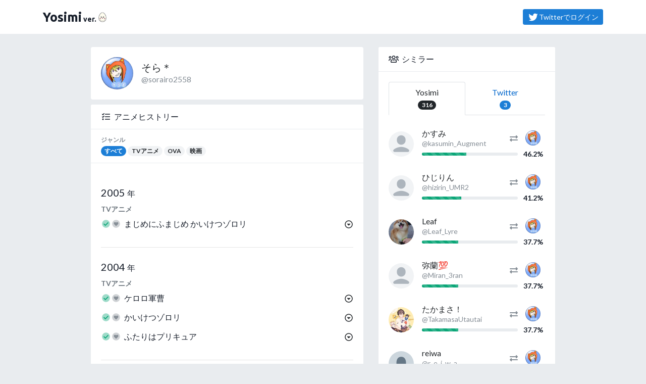

--- FILE ---
content_type: text/html; charset=utf-8
request_url: https://yosimi.jp/@sorairo2558
body_size: 8523
content:

<!DOCTYPE html>
<html lang="ja">
<head>
  <!-- Google Tag Manager -->
<script>(function(w,d,s,l,i){w[l]=w[l]||[];w[l].push({'gtm.start':
new Date().getTime(),event:'gtm.js'});var f=d.getElementsByTagName(s)[0],
j=d.createElement(s),dl=l!='dataLayer'?'&l='+l:'';j.async=true;j.src=
'https://www.googletagmanager.com/gtm.js?id='+i+dl;f.parentNode.insertBefore(j,f);
})(window,document,'script','dataLayer','GTM-W6BLST5');</script>
<!-- End Google Tag Manager -->

<!-- Global site tag (gtag.js) - Google Analytics -->
<script async src="https://www.googletagmanager.com/gtag/js?id=UA-2684079-12"></script>
<script>
  window.dataLayer = window.dataLayer || [];
  function gtag(){dataLayer.push(arguments);}
  gtag('js', new Date());

  gtag('config', 'UA-2684079-12');
  
</script>
  <meta charset="utf-8" />
  <meta name="viewport" content="width=device-width, initial-scale=1.0, shrink-to-fit=no" />
  <title>そら＊さんのアニメヒストリー | Yosimi</title>
  <meta http-equiv="X-UA-Compatible" content="IE=edge" />
  <meta name="application-name" content="Yosimi" />
  <meta name="description" content="" />
  <meta name="keywords" content="アニメ,ゲーム,マンガ" />
  <meta name="csrf-param" content="authenticity_token" />
<meta name="csrf-token" content="NJi40R2DDIUmd0fR8gYhnVsKVE+5g8W+dySsFeFm5xUAcy4Wcgciue4VdvL9YwYgQkDxM4G52f8KtlIvHJLxHg==" />
  <meta name="viewer_is_page_owner" content="false" />
<meta name="viewer_is_friend" content="false" />
<meta name="viewer_is_group_member" content="false" />
<meta name="viewer_is_friend_group_member" content="false" />
<meta name="viewer_is_favorite" content="false" />
<meta name="viewer_is_fan" content="false" />
<meta name="viewer_is_guest" content="true" />
<meta name="viewer_is_logged_in" content="false" />
<meta name="viewer_can_request_friend" />
<meta name="turbolinks-cache-control" content="no-cache" />
<meta property="fb:app_id" content="replace_me" />
<meta property="fb:channel_url" content="https://yosimi.jp/fb_channel.html" />
<meta property="og:site_name" content="Yosimi" />
<meta property="og:title" content="そら＊さんのアニメヒストリー | Yosimi" />
<meta property="og:url" content="https://yosimi.jp/@sorairo2558" />
<meta property="og:locale" content="ja_JP" />
<meta property="og:type" content="article" />
<meta property="og:image" content="https://yosimi.jp/assets/og-image-da3efeb0a9347f9c8c0f1c3a58f4f962ba0f8cdcedced453e514083d801398cd.png" />
<meta property="og:description" content="" />
<meta property="og:admins" content="" />
<meta property="twitter:card" content="summary" />
<meta property="twitter:site" content="@yosimi_jp" />
  
  <link rel="dns-prefetch" href="//www.google-analytics.com" />
<link rel="dns-prefetch" href="//www.google.com" />
<link rel="dns-prefetch" href="//www.google.co.jp" />
<link rel="dns-prefetch" href="//www.googletagservices.com" />
<link rel="dns-prefetch" href="//www.googleadservices.com" />
<link rel="dns-prefetch" href="//www.facebook.com" />
<link rel="dns-prefetch" href="//s-static.ak.facebook.com" />
<link rel="dns-prefetch" href="//connect.facebook.net" />
  <link rel="stylesheet" media="all" href="/assets/manifests/default-977c2f22437a7370bad6859852901245251a98a2b4982e29b930671e0464b9ec.css" data-turbolinks-track="reload" />
  
  <!--[if lt IE 9]>
    <script src="//oss.maxcdn.com/html5shiv/3.7.2/html5shiv.min.js"></script>
    <script src="/assets/respond-4226ae57edbc7a783fa28cb53869bff0b2862ad1c9074144c602a59bf3d471b0.js"></script>
  <![endif]-->
  <script src="/assets/manifests/default-002924e9006d0b7614195e0b6c3c62b81e4d932cd111cbd8fe2abfe83273f02b.js" data-turbolinks-track="reload"></script>
  

  


  <link rel="shortcut icon" href="/favicon.ico?20180101" type="image/vnd.microsoft.icon" />
  <link rel="icon" href="/favicon.ico?20180101" type="image/vnd.microsoft.icon" />
  <link rel="apple-touch-icon-precomposed apple-touch-icon" href="/apple-touch-icon.png" />

  <!-- InsideHead -->
  
  <!-- /InsideHead -->
</head>
<body class="twitter-bg">
  <!-- Google Tag Manager (noscript) -->
<noscript>
  <iframe src="https://www.googletagmanager.com/ns.html?id=GTM-W6BLST5" height="0" width="0" style="display:none;visibility:hidden"></iframe>
</noscript>
<!-- End Google Tag Manager (noscript) -->


  <header>
    <nav class="navbar navbar-expand border-bottom">
  <div class="container">
      <a class="navbar-brand mr-0" href="/">
        <span>Yosimi</span><span class="sr-only">（よしみ）</span><small style="margin-left:3px;">ver.</small><img alt="たまご" width="24" style="vertical-align:-3px;" src="/assets/kawaii-egg-d59481df3d8aa4fe4158359469ef01ca821755266f6f9241b6113789b9e92303.png" />
      </a>
        <div class="ml-auto">
          <a class="btn btn-primary btn-sm my-2" title="ログイン" href="https://yosimi.jp/oauth/twitter?.done=https%3A%2F%2Fyosimi.jp%2F%40sorairo2558">
            <i class="fab fa-fw fa-twitter fa-lg"></i>Twitterでログイン
          </a>
        </div>
      

  </div>
</nav>

  </header>
  

  <!-- AfterHeader -->
  
  <!-- /AfterHeader -->

  <!-- Wrapper -->
  <main id="mainContent" class="container">

    <div id="flashArea">
  <div id="flashNotice" class="mt-2 alert alert-dismissable alert-success" title="クリックすると閉じます" style="display:none;">
    <button type="button" class="close" aria-hidden="true">&times;</button>
    <p class="message mb-0"></p>
  </div>
  <div id="flashAlert" class="mt-2 alert alert-dismissable alert-warning" title="クリックすると閉じます" style="display:none;">
    <button type="button" class="close" aria-hidden="true">&times;</button>
    <p class="message mb-0"></p>
  </div>

</div>

<script>
//<![CDATA[
$(function(){$("#flashArea .alert").each(function(){$(this).css({cursor:"pointer"}),$(this).on("click",function(){$(this).fadeOut(250)}),$(this).find(".message").text().length>0&&$(this).fadeIn(750)})});
//]]>
</script><!--</script>-->



      <noscript>
  <div class="alert alert-warning text-center">
    <p><b>JavaScriptを有効にしてお使いください</b></p>
    <p>JavaScriptの設定方法は<a target="_blank" href="http://search.yahoo.co.jp/search?p=JavaScript%E3%81%AE%E8%A8%AD%E5%AE%9A%E6%96%B9%E6%B3%95&amp;ei=UTF-8" rel="nofollow">こちらの検索結果</a>を参考にしてください</p>
  </div>
</noscript>

      <div id="browserWarning"></div>
<script>
//<![CDATA[
$(function(){var e=[];if(Browser.isValid){1!=navigator.cookieEnabled&&(e.push('<div class="alert alert-warning text-center">'),e.push("  <p><b>Cookie\u3092\u6709\u52b9\u306b\u3057\u3066\u304a\u4f7f\u3044\u304f\u3060\u3055\u3044</b></p>"),e.push('  <p>Cookie\u306e\u8a2d\u5b9a\u65b9\u6cd5\u306f<a target="_blank" href="http://search.yahoo.co.jp/search?p=Cookie%E3%81%AE%E8%A8%AD%E5%AE%9A%E6%96%B9%E6%B3%95&amp;ei=UTF-8" rel="nofollow">\u3053\u3061\u3089\u306e\u691c\u7d22\u7d50\u679c</a>\u3092\u53c2\u8003\u306b\u3057\u3066\u304f\u3060\u3055\u3044\u3002</p>'),e.push("</div>"));var a="FontAwesome";$("<span>").css("font-family",a).css("font-family")!=a&&(e.push('<div class="alert alert-warning text-center">'),e.push("  <p><b>\u304a\u5ba2\u3055\u307e\u306e\u30d6\u30e9\u30a6\u30b6\u306e\u8a2d\u5b9a\u3067\u306f\u3001\u8868\u793a\u8981\u7d20\u306e\u4e00\u90e8\u304c\u6b63\u3057\u304f\u8868\u793a\u3055\u308c\u3066\u3044\u307e\u305b\u3093\u3002</b></p>"),e.push("  <p>\u30d6\u30e9\u30a6\u30b6\u306e\u8a2d\u5b9a\u753b\u9762\u3067\u300cWeb\u30da\u30fc\u30b8\u304c\u6307\u5b9a\u3057\u305f\u30d5\u30a9\u30f3\u30c8\u3092\u4f7f\u7528\u3059\u308b\u300d\u3088\u3046\u306b\u8a2d\u5b9a\u3092\u5909\u66f4\u3057\u3066\u304f\u3060\u3055\u3044\u3002</p>"),e.push("</div>")),e.length>0&&$("#browserWarning").html(e.join("\n"))}else location.href="/browser_warning"});
//]]>
</script>

    

    <!-- PageContent -->
      <!-- ContentHeader -->
  <div class="ysm-nav-his-or-sim">
  <div class="card d-block d-lg-none shadow-sm" id="his-or-sim">
    <div class="card-body py-2">
      <div class="media" style="line-height:1rem">
  <a class="align-self-center mr-2" href="/@sorairo2558">
    <img alt="そら＊" title="そら＊" class="rounded-circle userBadgeImage" onerror="window.replace_image_onerror(this);" altsrc="/assets/user-icon-0f6e6bd1f24f4c74451b2500c81ad707ad4dcc7e95fb14ba6fe0fd9c549e54ce.png" image_url_size="200x200" data-toggle="tooltip" data-placement="bottom" src="https://pbs.twimg.com/profile_images/1222008654968213505/yipifJB0_200x200.jpg" width="55" height="55" />
  </a>
  <div class="media-body align-self-center overflow-hidden">
      <div class="h6 my-0 text-truncate d-block">
        <a class="text-dark" title="そら＊" href="/@sorairo2558">そら＊</a>
      </div>
      <div class="text-muted text-truncate d-block">
          <a class="text-muted" title="@sorairo2558" target="_blank" href="https://twitter.com/sorairo2558">@sorairo2558</a>

      </div>
    
  </div>
</div>

    </div>
    <hr class="my-0">
    <div class="card-body p-1">
      <nav>
        <ul class="nav nav-pills nav-justified">
          <li class="nav-item">
            <a class="nav-link myInternalLink" href="#history">
              <div class="media">
                <div class="media-left align-self-center mr-2"><i class="far fa-tasks fa-sm"></i></div>
                <div class="media-body align-self-center text-left small">
                  <b>7</b>
                  <b class="x-small">ヒストリー</b>
                </div>
              </div>
            </a>
          </li>
          <li class="nav-item">
            <a class="nav-link myInternalLink" href="#similar">
              <div class="media">
                <div class="media-left align-self-center mr-2"><i class="far fa-users fa-sm"></i></div>
                <div class="media-body align-self-center text-left small">
                  <b>316</b>
                  <b class="x-small">シミラー</b>
                </div>
              </div>
            </a>
          </li>
        </ul>
      </nav>
    </div>
  </div>
</div>

  <!-- / ContentHeader -->

  <div class="row my-4">
    <div class="col-lg-6 offset-lg-1" role="main">
      

<div class="card mb-2 d-none d-lg-block">
  <div class="card-body">
    <div class="media">
  <a class="align-self-center mr-3" href="/@sorairo2558">
    <img alt="そら＊" title="そら＊" class="rounded-circle userBadgeImage" onerror="window.replace_image_onerror(this);" altsrc="/assets/user-icon-0f6e6bd1f24f4c74451b2500c81ad707ad4dcc7e95fb14ba6fe0fd9c549e54ce.png" image_url_size="200x200" data-toggle="tooltip" data-placement="bottom" src="https://pbs.twimg.com/profile_images/1222008654968213505/yipifJB0_200x200.jpg" width="64" height="64" />
  </a>
  <div class="media-body align-self-center overflow-hidden">
      <h1 class="lead mb-0 text-truncate d-block">
        <a class="text-dark" title="そら＊" href="/@sorairo2558">そら＊</a>
      </h1>
      <div class="text-muted text-truncate d-block">
          <a class="text-muted" title="@sorairo2558" target="_blank" href="https://twitter.com/sorairo2558">@sorairo2558</a>

      </div>
    
  </div>
</div>

  </div>
</div>

<div class="card mb-4 mb-sm-0" id="history">
  <div class="card-header card-header-yosimi">
    <i class="far fa-fw fa-tasks mr-1"></i>アニメヒストリー
  </div>

  <div class="chapternav-wrapper">
    <div class="card-header bg-white chapternav-items rounded-0">
      <div class="x-small text-muted font-weight-bold">ジャンル</div>
      <a class="badge badge-pill badge-primary" href="/@sorairo2558">すべて</a>
        <a class="badge badge-pill badge-light" href="/@sorairo2558?genre=TV%E3%82%A2%E3%83%8B%E3%83%A1">TVアニメ</a>
              <a class="badge badge-pill badge-light" href="/@sorairo2558?genre=OVA">OVA</a>
              <a class="badge badge-pill badge-light" href="/@sorairo2558?genre=%E6%98%A0%E7%94%BB">映画</a>
      
    </div>
  </div>
  

  <div class="card-body">






          <section class="my-4" id="y-2005">
    <div class="h5">
      2005 <small>年</small>
    </div>
      <small class="font-weight-bold text-secondary">TVアニメ</small>
      
      <ul class="list-unstyled">
          <li id="exp-5193" class="media thingItem" data-thing-id="5193">
            <div class="py-1 mr-1">
              <i class="fad fa-fw fa-check-circle iconExp text-success" data-toggle="tooltip" data-title="見た"></i><i class="fad fa-fw fa-heart-circle iconInt text-muted" data-toggle="tooltip" data-title="好き"></i>
            </div>

            <cite class="py-1 media-body w-100">
              <span class="canHighlight">まじめにふまじめ かいけつゾロリ</span>
            </cite>

            <div class="dropdown ysm-list-dropdown">
              <a id="exp-5193" class="dropdown-toggle dropdown-toggle-icon-none btn btn-link text-dark" data-toggle="dropdown">
                <i class="far fa-caret-circle-down"></i>
              </a>
              <menu type="popup" class="dropdown-menu dropdown-menu-right" aria-labelledby="exp-5193">
                <cite class="dropdown-header small">まじめにふまじめ かいけつゾロリ</cite>
                <li>
                  <a class="dropdown-item" target="_blank" href="https://www.amazon.co.jp/gp/search?ie=UTF8&amp;index=dvd&amp;keywords=%E3%81%BE%E3%81%98%E3%82%81%E3%81%AB%E3%81%B5%E3%81%BE%E3%81%98%E3%82%81%20%E3%81%8B%E3%81%84%E3%81%91%E3%81%A4%E3%82%BE%E3%83%AD%E3%83%AA">
                    <i class="far fa-fw mr-1 fa-external-link-square-alt"></i>Amazon
                  </a>
                </li>
                <li>
                  <a class="dropdown-item" target="_blank" href="https://ja.wikipedia.org/w/index.php?title=Special:Search&amp;search=%E3%81%BE%E3%81%98%E3%82%81%E3%81%AB%E3%81%B5%E3%81%BE%E3%81%98%E3%82%81%20%E3%81%8B%E3%81%84%E3%81%91%E3%81%A4%E3%82%BE%E3%83%AD%E3%83%AA">
                    <i class="far fa-fw mr-1 fa-external-link-square-alt"></i>Wikipedia
                  </a>
                </li>

                <hr class="dropdown-divider showOnlyOwner" style="display:none;">
                <li class="showOnlyOwner" style="display:none;">
                  <a class="dropdown-item setInt" rel="nofollow" data-action="setInt" data-method="post" data--confirm="このアニメに「好き」とチェックしますか？" href="/@sorairo2558/things/4/interests/5193/add?state=like">
                    <i class="fas fa-fw mr-1 fa-heart text-danger"></i>好き
                  </a>
                </li>
                <li class="showOnlyOwner" style="display:none;">
                  <a class="dropdown-item delInt" rel="nofollow" data-action="delInt" data-method="delete" data--confirm="このアニメから「好き」のチェックを外しますか？" href="/@sorairo2558/things/4/interests/5193">
                    <i class="far fa-fw mr-1 fa-heart text-danger"></i>好きを外す
                  </a>
                </li>
                <li class="showOnlyOwner" style="display:none;">
                  <a class="dropdown-item delExp" rel="nofollow" data-action="delExp" data-method="delete" data-confirm="このアニメを削除しますか？" href="/@sorairo2558/things/4/exps/5193">
                    <i class="far fa-fw mr-1 fa-trash-alt"></i>削除
                  </a>
                </li>

                <hr class="dropdown-divider showOnlyOthers" style="display:none;">
                <li class="showOnlyOthers" style="display:none;">
                  <a class="dropdown-item addInt" rel="nofollow" data-action="addInt" data-method="post" data--confirm="このアニメに「好き」とチェックしますか？" href="/@__REP__/things/4/interests/5193/add?.done=https%3A%2F%2Fyosimi.jp%2F%40sorairo2558&amp;state=like">
                    <i class="fas fa-fw mr-1 fa-heart text-danger"></i>自分も好き
                  </a>
                </li>
                <li class="showOnlyOthers" style="display:none;">
                  <a class="dropdown-item addExp" rel="nofollow" data-action="addExp" data-method="post" data--confirm="このアニメに「見た」とチェックしますか？" href="/@__REP__/things/4/exps/5193/add?.done=https%3A%2F%2Fyosimi.jp%2F%40sorairo2558">
                    <i class="fas fa-fw mr-1 fa-check text-success"></i>自分も見た
                  </a>
                </li>
              </menu>
            </div>

          </li>
        
      </ul>
    
  </section>
  <hr class="my-4"></hr>
  <section class="my-4" id="y-2004">
    <div class="h5">
      2004 <small>年</small>
    </div>
      <small class="font-weight-bold text-secondary">TVアニメ</small>
      
      <ul class="list-unstyled">
          <li id="exp-5028" class="media thingItem" data-thing-id="5028">
            <div class="py-1 mr-1">
              <i class="fad fa-fw fa-check-circle iconExp text-success" data-toggle="tooltip" data-title="見た"></i><i class="fad fa-fw fa-heart-circle iconInt text-muted" data-toggle="tooltip" data-title="好き"></i>
            </div>

            <cite class="py-1 media-body w-100">
              <span class="canHighlight">ケロロ軍曹</span>
            </cite>

            <div class="dropdown ysm-list-dropdown">
              <a id="exp-5028" class="dropdown-toggle dropdown-toggle-icon-none btn btn-link text-dark" data-toggle="dropdown">
                <i class="far fa-caret-circle-down"></i>
              </a>
              <menu type="popup" class="dropdown-menu dropdown-menu-right" aria-labelledby="exp-5028">
                <cite class="dropdown-header small">ケロロ軍曹</cite>
                <li>
                  <a class="dropdown-item" target="_blank" href="https://www.amazon.co.jp/gp/search?ie=UTF8&amp;index=dvd&amp;keywords=%E3%82%B1%E3%83%AD%E3%83%AD%E8%BB%8D%E6%9B%B9">
                    <i class="far fa-fw mr-1 fa-external-link-square-alt"></i>Amazon
                  </a>
                </li>
                <li>
                  <a class="dropdown-item" target="_blank" href="https://ja.wikipedia.org/w/index.php?title=Special:Search&amp;search=%E3%82%B1%E3%83%AD%E3%83%AD%E8%BB%8D%E6%9B%B9">
                    <i class="far fa-fw mr-1 fa-external-link-square-alt"></i>Wikipedia
                  </a>
                </li>

                <hr class="dropdown-divider showOnlyOwner" style="display:none;">
                <li class="showOnlyOwner" style="display:none;">
                  <a class="dropdown-item setInt" rel="nofollow" data-action="setInt" data-method="post" data--confirm="このアニメに「好き」とチェックしますか？" href="/@sorairo2558/things/4/interests/5028/add?state=like">
                    <i class="fas fa-fw mr-1 fa-heart text-danger"></i>好き
                  </a>
                </li>
                <li class="showOnlyOwner" style="display:none;">
                  <a class="dropdown-item delInt" rel="nofollow" data-action="delInt" data-method="delete" data--confirm="このアニメから「好き」のチェックを外しますか？" href="/@sorairo2558/things/4/interests/5028">
                    <i class="far fa-fw mr-1 fa-heart text-danger"></i>好きを外す
                  </a>
                </li>
                <li class="showOnlyOwner" style="display:none;">
                  <a class="dropdown-item delExp" rel="nofollow" data-action="delExp" data-method="delete" data-confirm="このアニメを削除しますか？" href="/@sorairo2558/things/4/exps/5028">
                    <i class="far fa-fw mr-1 fa-trash-alt"></i>削除
                  </a>
                </li>

                <hr class="dropdown-divider showOnlyOthers" style="display:none;">
                <li class="showOnlyOthers" style="display:none;">
                  <a class="dropdown-item addInt" rel="nofollow" data-action="addInt" data-method="post" data--confirm="このアニメに「好き」とチェックしますか？" href="/@__REP__/things/4/interests/5028/add?.done=https%3A%2F%2Fyosimi.jp%2F%40sorairo2558&amp;state=like">
                    <i class="fas fa-fw mr-1 fa-heart text-danger"></i>自分も好き
                  </a>
                </li>
                <li class="showOnlyOthers" style="display:none;">
                  <a class="dropdown-item addExp" rel="nofollow" data-action="addExp" data-method="post" data--confirm="このアニメに「見た」とチェックしますか？" href="/@__REP__/things/4/exps/5028/add?.done=https%3A%2F%2Fyosimi.jp%2F%40sorairo2558">
                    <i class="fas fa-fw mr-1 fa-check text-success"></i>自分も見た
                  </a>
                </li>
              </menu>
            </div>

          </li>
                  <li id="exp-5008" class="media thingItem" data-thing-id="5008">
            <div class="py-1 mr-1">
              <i class="fad fa-fw fa-check-circle iconExp text-success" data-toggle="tooltip" data-title="見た"></i><i class="fad fa-fw fa-heart-circle iconInt text-muted" data-toggle="tooltip" data-title="好き"></i>
            </div>

            <cite class="py-1 media-body w-100">
              <span class="canHighlight">かいけつゾロリ</span>
            </cite>

            <div class="dropdown ysm-list-dropdown">
              <a id="exp-5008" class="dropdown-toggle dropdown-toggle-icon-none btn btn-link text-dark" data-toggle="dropdown">
                <i class="far fa-caret-circle-down"></i>
              </a>
              <menu type="popup" class="dropdown-menu dropdown-menu-right" aria-labelledby="exp-5008">
                <cite class="dropdown-header small">かいけつゾロリ</cite>
                <li>
                  <a class="dropdown-item" target="_blank" href="https://www.amazon.co.jp/gp/search?ie=UTF8&amp;index=dvd&amp;keywords=%E3%81%8B%E3%81%84%E3%81%91%E3%81%A4%E3%82%BE%E3%83%AD%E3%83%AA">
                    <i class="far fa-fw mr-1 fa-external-link-square-alt"></i>Amazon
                  </a>
                </li>
                <li>
                  <a class="dropdown-item" target="_blank" href="https://ja.wikipedia.org/w/index.php?title=Special:Search&amp;search=%E3%81%8B%E3%81%84%E3%81%91%E3%81%A4%E3%82%BE%E3%83%AD%E3%83%AA">
                    <i class="far fa-fw mr-1 fa-external-link-square-alt"></i>Wikipedia
                  </a>
                </li>

                <hr class="dropdown-divider showOnlyOwner" style="display:none;">
                <li class="showOnlyOwner" style="display:none;">
                  <a class="dropdown-item setInt" rel="nofollow" data-action="setInt" data-method="post" data--confirm="このアニメに「好き」とチェックしますか？" href="/@sorairo2558/things/4/interests/5008/add?state=like">
                    <i class="fas fa-fw mr-1 fa-heart text-danger"></i>好き
                  </a>
                </li>
                <li class="showOnlyOwner" style="display:none;">
                  <a class="dropdown-item delInt" rel="nofollow" data-action="delInt" data-method="delete" data--confirm="このアニメから「好き」のチェックを外しますか？" href="/@sorairo2558/things/4/interests/5008">
                    <i class="far fa-fw mr-1 fa-heart text-danger"></i>好きを外す
                  </a>
                </li>
                <li class="showOnlyOwner" style="display:none;">
                  <a class="dropdown-item delExp" rel="nofollow" data-action="delExp" data-method="delete" data-confirm="このアニメを削除しますか？" href="/@sorairo2558/things/4/exps/5008">
                    <i class="far fa-fw mr-1 fa-trash-alt"></i>削除
                  </a>
                </li>

                <hr class="dropdown-divider showOnlyOthers" style="display:none;">
                <li class="showOnlyOthers" style="display:none;">
                  <a class="dropdown-item addInt" rel="nofollow" data-action="addInt" data-method="post" data--confirm="このアニメに「好き」とチェックしますか？" href="/@__REP__/things/4/interests/5008/add?.done=https%3A%2F%2Fyosimi.jp%2F%40sorairo2558&amp;state=like">
                    <i class="fas fa-fw mr-1 fa-heart text-danger"></i>自分も好き
                  </a>
                </li>
                <li class="showOnlyOthers" style="display:none;">
                  <a class="dropdown-item addExp" rel="nofollow" data-action="addExp" data-method="post" data--confirm="このアニメに「見た」とチェックしますか？" href="/@__REP__/things/4/exps/5008/add?.done=https%3A%2F%2Fyosimi.jp%2F%40sorairo2558">
                    <i class="fas fa-fw mr-1 fa-check text-success"></i>自分も見た
                  </a>
                </li>
              </menu>
            </div>

          </li>
                  <li id="exp-5009" class="media thingItem" data-thing-id="5009">
            <div class="py-1 mr-1">
              <i class="fad fa-fw fa-check-circle iconExp text-success" data-toggle="tooltip" data-title="見た"></i><i class="fad fa-fw fa-heart-circle iconInt text-muted" data-toggle="tooltip" data-title="好き"></i>
            </div>

            <cite class="py-1 media-body w-100">
              <span class="canHighlight">ふたりはプリキュア</span>
            </cite>

            <div class="dropdown ysm-list-dropdown">
              <a id="exp-5009" class="dropdown-toggle dropdown-toggle-icon-none btn btn-link text-dark" data-toggle="dropdown">
                <i class="far fa-caret-circle-down"></i>
              </a>
              <menu type="popup" class="dropdown-menu dropdown-menu-right" aria-labelledby="exp-5009">
                <cite class="dropdown-header small">ふたりはプリキュア</cite>
                <li>
                  <a class="dropdown-item" target="_blank" href="https://www.amazon.co.jp/gp/search?ie=UTF8&amp;index=dvd&amp;keywords=%E3%81%B5%E3%81%9F%E3%82%8A%E3%81%AF%E3%83%97%E3%83%AA%E3%82%AD%E3%83%A5%E3%82%A2">
                    <i class="far fa-fw mr-1 fa-external-link-square-alt"></i>Amazon
                  </a>
                </li>
                <li>
                  <a class="dropdown-item" target="_blank" href="https://ja.wikipedia.org/w/index.php?title=Special:Search&amp;search=%E3%81%B5%E3%81%9F%E3%82%8A%E3%81%AF%E3%83%97%E3%83%AA%E3%82%AD%E3%83%A5%E3%82%A2">
                    <i class="far fa-fw mr-1 fa-external-link-square-alt"></i>Wikipedia
                  </a>
                </li>

                <hr class="dropdown-divider showOnlyOwner" style="display:none;">
                <li class="showOnlyOwner" style="display:none;">
                  <a class="dropdown-item setInt" rel="nofollow" data-action="setInt" data-method="post" data--confirm="このアニメに「好き」とチェックしますか？" href="/@sorairo2558/things/4/interests/5009/add?state=like">
                    <i class="fas fa-fw mr-1 fa-heart text-danger"></i>好き
                  </a>
                </li>
                <li class="showOnlyOwner" style="display:none;">
                  <a class="dropdown-item delInt" rel="nofollow" data-action="delInt" data-method="delete" data--confirm="このアニメから「好き」のチェックを外しますか？" href="/@sorairo2558/things/4/interests/5009">
                    <i class="far fa-fw mr-1 fa-heart text-danger"></i>好きを外す
                  </a>
                </li>
                <li class="showOnlyOwner" style="display:none;">
                  <a class="dropdown-item delExp" rel="nofollow" data-action="delExp" data-method="delete" data-confirm="このアニメを削除しますか？" href="/@sorairo2558/things/4/exps/5009">
                    <i class="far fa-fw mr-1 fa-trash-alt"></i>削除
                  </a>
                </li>

                <hr class="dropdown-divider showOnlyOthers" style="display:none;">
                <li class="showOnlyOthers" style="display:none;">
                  <a class="dropdown-item addInt" rel="nofollow" data-action="addInt" data-method="post" data--confirm="このアニメに「好き」とチェックしますか？" href="/@__REP__/things/4/interests/5009/add?.done=https%3A%2F%2Fyosimi.jp%2F%40sorairo2558&amp;state=like">
                    <i class="fas fa-fw mr-1 fa-heart text-danger"></i>自分も好き
                  </a>
                </li>
                <li class="showOnlyOthers" style="display:none;">
                  <a class="dropdown-item addExp" rel="nofollow" data-action="addExp" data-method="post" data--confirm="このアニメに「見た」とチェックしますか？" href="/@__REP__/things/4/exps/5009/add?.done=https%3A%2F%2Fyosimi.jp%2F%40sorairo2558">
                    <i class="fas fa-fw mr-1 fa-check text-success"></i>自分も見た
                  </a>
                </li>
              </menu>
            </div>

          </li>
        
      </ul>
    
  </section>
  <hr class="my-4"></hr>
  <section class="my-4" id="y-2002">
    <div class="h5">
      2002 <small>年</small>
    </div>
      <small class="font-weight-bold text-secondary">TVアニメ</small>
      
      <ul class="list-unstyled">
          <li id="exp-4823" class="media thingItem" data-thing-id="4823">
            <div class="py-1 mr-1">
              <i class="fad fa-fw fa-check-circle iconExp text-success" data-toggle="tooltip" data-title="見た"></i><i class="fad fa-fw fa-heart-circle iconInt text-muted" data-toggle="tooltip" data-title="好き"></i>
            </div>

            <cite class="py-1 media-body w-100">
              <span class="canHighlight">ポケットモンスター アドバンスジェネレーション</span>
            </cite>

            <div class="dropdown ysm-list-dropdown">
              <a id="exp-4823" class="dropdown-toggle dropdown-toggle-icon-none btn btn-link text-dark" data-toggle="dropdown">
                <i class="far fa-caret-circle-down"></i>
              </a>
              <menu type="popup" class="dropdown-menu dropdown-menu-right" aria-labelledby="exp-4823">
                <cite class="dropdown-header small">ポケットモンスター アドバンスジェネレーション</cite>
                <li>
                  <a class="dropdown-item" target="_blank" href="https://www.amazon.co.jp/gp/search?ie=UTF8&amp;index=dvd&amp;keywords=%E3%83%9D%E3%82%B1%E3%83%83%E3%83%88%E3%83%A2%E3%83%B3%E3%82%B9%E3%82%BF%E3%83%BC%20%E3%82%A2%E3%83%89%E3%83%90%E3%83%B3%E3%82%B9%E3%82%B8%E3%82%A7%E3%83%8D%E3%83%AC%E3%83%BC%E3%82%B7%E3%83%A7%E3%83%B3">
                    <i class="far fa-fw mr-1 fa-external-link-square-alt"></i>Amazon
                  </a>
                </li>
                <li>
                  <a class="dropdown-item" target="_blank" href="https://ja.wikipedia.org/w/index.php?title=Special:Search&amp;search=%E3%83%9D%E3%82%B1%E3%83%83%E3%83%88%E3%83%A2%E3%83%B3%E3%82%B9%E3%82%BF%E3%83%BC%20%E3%82%A2%E3%83%89%E3%83%90%E3%83%B3%E3%82%B9%E3%82%B8%E3%82%A7%E3%83%8D%E3%83%AC%E3%83%BC%E3%82%B7%E3%83%A7%E3%83%B3">
                    <i class="far fa-fw mr-1 fa-external-link-square-alt"></i>Wikipedia
                  </a>
                </li>

                <hr class="dropdown-divider showOnlyOwner" style="display:none;">
                <li class="showOnlyOwner" style="display:none;">
                  <a class="dropdown-item setInt" rel="nofollow" data-action="setInt" data-method="post" data--confirm="このアニメに「好き」とチェックしますか？" href="/@sorairo2558/things/4/interests/4823/add?state=like">
                    <i class="fas fa-fw mr-1 fa-heart text-danger"></i>好き
                  </a>
                </li>
                <li class="showOnlyOwner" style="display:none;">
                  <a class="dropdown-item delInt" rel="nofollow" data-action="delInt" data-method="delete" data--confirm="このアニメから「好き」のチェックを外しますか？" href="/@sorairo2558/things/4/interests/4823">
                    <i class="far fa-fw mr-1 fa-heart text-danger"></i>好きを外す
                  </a>
                </li>
                <li class="showOnlyOwner" style="display:none;">
                  <a class="dropdown-item delExp" rel="nofollow" data-action="delExp" data-method="delete" data-confirm="このアニメを削除しますか？" href="/@sorairo2558/things/4/exps/4823">
                    <i class="far fa-fw mr-1 fa-trash-alt"></i>削除
                  </a>
                </li>

                <hr class="dropdown-divider showOnlyOthers" style="display:none;">
                <li class="showOnlyOthers" style="display:none;">
                  <a class="dropdown-item addInt" rel="nofollow" data-action="addInt" data-method="post" data--confirm="このアニメに「好き」とチェックしますか？" href="/@__REP__/things/4/interests/4823/add?.done=https%3A%2F%2Fyosimi.jp%2F%40sorairo2558&amp;state=like">
                    <i class="fas fa-fw mr-1 fa-heart text-danger"></i>自分も好き
                  </a>
                </li>
                <li class="showOnlyOthers" style="display:none;">
                  <a class="dropdown-item addExp" rel="nofollow" data-action="addExp" data-method="post" data--confirm="このアニメに「見た」とチェックしますか？" href="/@__REP__/things/4/exps/4823/add?.done=https%3A%2F%2Fyosimi.jp%2F%40sorairo2558">
                    <i class="fas fa-fw mr-1 fa-check text-success"></i>自分も見た
                  </a>
                </li>
              </menu>
            </div>

          </li>
        
      </ul>
    
  </section>
  <hr class="my-4"></hr>
  <section class="my-4" id="y-2000">
    <div class="h5">
      2000 <small>年</small>
    </div>
      <small class="font-weight-bold text-secondary">TVアニメ</small>
      
      <ul class="list-unstyled">
          <li id="exp-4523" class="media thingItem" data-thing-id="4523">
            <div class="py-1 mr-1">
              <i class="fad fa-fw fa-check-circle iconExp text-success" data-toggle="tooltip" data-title="見た"></i><i class="fad fa-fw fa-heart-circle iconInt text-muted" data-toggle="tooltip" data-title="好き"></i>
            </div>

            <cite class="py-1 media-body w-100">
              <span class="canHighlight">とっとこハム太郎</span>
            </cite>

            <div class="dropdown ysm-list-dropdown">
              <a id="exp-4523" class="dropdown-toggle dropdown-toggle-icon-none btn btn-link text-dark" data-toggle="dropdown">
                <i class="far fa-caret-circle-down"></i>
              </a>
              <menu type="popup" class="dropdown-menu dropdown-menu-right" aria-labelledby="exp-4523">
                <cite class="dropdown-header small">とっとこハム太郎</cite>
                <li>
                  <a class="dropdown-item" target="_blank" href="https://www.amazon.co.jp/gp/search?ie=UTF8&amp;index=dvd&amp;keywords=%E3%81%A8%E3%81%A3%E3%81%A8%E3%81%93%E3%83%8F%E3%83%A0%E5%A4%AA%E9%83%8E">
                    <i class="far fa-fw mr-1 fa-external-link-square-alt"></i>Amazon
                  </a>
                </li>
                <li>
                  <a class="dropdown-item" target="_blank" href="https://ja.wikipedia.org/w/index.php?title=Special:Search&amp;search=%E3%81%A8%E3%81%A3%E3%81%A8%E3%81%93%E3%83%8F%E3%83%A0%E5%A4%AA%E9%83%8E">
                    <i class="far fa-fw mr-1 fa-external-link-square-alt"></i>Wikipedia
                  </a>
                </li>

                <hr class="dropdown-divider showOnlyOwner" style="display:none;">
                <li class="showOnlyOwner" style="display:none;">
                  <a class="dropdown-item setInt" rel="nofollow" data-action="setInt" data-method="post" data--confirm="このアニメに「好き」とチェックしますか？" href="/@sorairo2558/things/4/interests/4523/add?state=like">
                    <i class="fas fa-fw mr-1 fa-heart text-danger"></i>好き
                  </a>
                </li>
                <li class="showOnlyOwner" style="display:none;">
                  <a class="dropdown-item delInt" rel="nofollow" data-action="delInt" data-method="delete" data--confirm="このアニメから「好き」のチェックを外しますか？" href="/@sorairo2558/things/4/interests/4523">
                    <i class="far fa-fw mr-1 fa-heart text-danger"></i>好きを外す
                  </a>
                </li>
                <li class="showOnlyOwner" style="display:none;">
                  <a class="dropdown-item delExp" rel="nofollow" data-action="delExp" data-method="delete" data-confirm="このアニメを削除しますか？" href="/@sorairo2558/things/4/exps/4523">
                    <i class="far fa-fw mr-1 fa-trash-alt"></i>削除
                  </a>
                </li>

                <hr class="dropdown-divider showOnlyOthers" style="display:none;">
                <li class="showOnlyOthers" style="display:none;">
                  <a class="dropdown-item addInt" rel="nofollow" data-action="addInt" data-method="post" data--confirm="このアニメに「好き」とチェックしますか？" href="/@__REP__/things/4/interests/4523/add?.done=https%3A%2F%2Fyosimi.jp%2F%40sorairo2558&amp;state=like">
                    <i class="fas fa-fw mr-1 fa-heart text-danger"></i>自分も好き
                  </a>
                </li>
                <li class="showOnlyOthers" style="display:none;">
                  <a class="dropdown-item addExp" rel="nofollow" data-action="addExp" data-method="post" data--confirm="このアニメに「見た」とチェックしますか？" href="/@__REP__/things/4/exps/4523/add?.done=https%3A%2F%2Fyosimi.jp%2F%40sorairo2558">
                    <i class="fas fa-fw mr-1 fa-check text-success"></i>自分も見た
                  </a>
                </li>
              </menu>
            </div>

          </li>
        
      </ul>
    
  </section>
  <hr class="my-4"></hr>
  <section class="my-4" id="y-1992">
    <div class="h5">
      1992 <small>年</small>
    </div>
      <small class="font-weight-bold text-secondary">TVアニメ</small>
      
      <ul class="list-unstyled">
          <li id="exp-3874" class="media thingItem" data-thing-id="3874">
            <div class="py-1 mr-1">
              <i class="fad fa-fw fa-check-circle iconExp text-success" data-toggle="tooltip" data-title="見た"></i><i class="fad fa-fw fa-heart-circle iconInt text-muted" data-toggle="tooltip" data-title="好き"></i>
            </div>

            <cite class="py-1 media-body w-100">
              <span class="canHighlight">クレヨンしんちゃん</span>
            </cite>

            <div class="dropdown ysm-list-dropdown">
              <a id="exp-3874" class="dropdown-toggle dropdown-toggle-icon-none btn btn-link text-dark" data-toggle="dropdown">
                <i class="far fa-caret-circle-down"></i>
              </a>
              <menu type="popup" class="dropdown-menu dropdown-menu-right" aria-labelledby="exp-3874">
                <cite class="dropdown-header small">クレヨンしんちゃん</cite>
                <li>
                  <a class="dropdown-item" target="_blank" href="https://www.amazon.co.jp/gp/search?ie=UTF8&amp;index=dvd&amp;keywords=%E3%82%AF%E3%83%AC%E3%83%A8%E3%83%B3%E3%81%97%E3%82%93%E3%81%A1%E3%82%83%E3%82%93">
                    <i class="far fa-fw mr-1 fa-external-link-square-alt"></i>Amazon
                  </a>
                </li>
                <li>
                  <a class="dropdown-item" target="_blank" href="https://ja.wikipedia.org/w/index.php?title=Special:Search&amp;search=%E3%82%AF%E3%83%AC%E3%83%A8%E3%83%B3%E3%81%97%E3%82%93%E3%81%A1%E3%82%83%E3%82%93">
                    <i class="far fa-fw mr-1 fa-external-link-square-alt"></i>Wikipedia
                  </a>
                </li>

                <hr class="dropdown-divider showOnlyOwner" style="display:none;">
                <li class="showOnlyOwner" style="display:none;">
                  <a class="dropdown-item setInt" rel="nofollow" data-action="setInt" data-method="post" data--confirm="このアニメに「好き」とチェックしますか？" href="/@sorairo2558/things/4/interests/3874/add?state=like">
                    <i class="fas fa-fw mr-1 fa-heart text-danger"></i>好き
                  </a>
                </li>
                <li class="showOnlyOwner" style="display:none;">
                  <a class="dropdown-item delInt" rel="nofollow" data-action="delInt" data-method="delete" data--confirm="このアニメから「好き」のチェックを外しますか？" href="/@sorairo2558/things/4/interests/3874">
                    <i class="far fa-fw mr-1 fa-heart text-danger"></i>好きを外す
                  </a>
                </li>
                <li class="showOnlyOwner" style="display:none;">
                  <a class="dropdown-item delExp" rel="nofollow" data-action="delExp" data-method="delete" data-confirm="このアニメを削除しますか？" href="/@sorairo2558/things/4/exps/3874">
                    <i class="far fa-fw mr-1 fa-trash-alt"></i>削除
                  </a>
                </li>

                <hr class="dropdown-divider showOnlyOthers" style="display:none;">
                <li class="showOnlyOthers" style="display:none;">
                  <a class="dropdown-item addInt" rel="nofollow" data-action="addInt" data-method="post" data--confirm="このアニメに「好き」とチェックしますか？" href="/@__REP__/things/4/interests/3874/add?.done=https%3A%2F%2Fyosimi.jp%2F%40sorairo2558&amp;state=like">
                    <i class="fas fa-fw mr-1 fa-heart text-danger"></i>自分も好き
                  </a>
                </li>
                <li class="showOnlyOthers" style="display:none;">
                  <a class="dropdown-item addExp" rel="nofollow" data-action="addExp" data-method="post" data--confirm="このアニメに「見た」とチェックしますか？" href="/@__REP__/things/4/exps/3874/add?.done=https%3A%2F%2Fyosimi.jp%2F%40sorairo2558">
                    <i class="fas fa-fw mr-1 fa-check text-success"></i>自分も見た
                  </a>
                </li>
              </menu>
            </div>

          </li>
        
      </ul>
    
  </section>
  


      





  </div>


</div>


<script>
//<![CDATA[
$(function(){var t=150;$(document.body).scrollspy({target:"#his-or-sim",offset:t}),$("a.myInternalLink").on("click",function(){$(this);var a=$(document.body);if(!a.data("isMoving")&&location.pathname.replace(/^\//,"")==this.pathname.replace(/^\//,"")&&location.hostname==this.hostname){var n=$(this.hash),o=0;(n=n.length&&n||$("[name="+this.hash.slice(1)+"]")).length&&(o=n.offset().top),o-=t,a.data("isMoving",!0),$("html,body").animate({scrollTop:o},200,"quart",function(){a.data("isMoving",!1)})}return!1})});
//]]>
</script><!--</script>-->




    </div>
    <div class="col-lg-4">
      <div class="card mb-2" id="similar">
  <div class="card-header card-header-yosimi">
    <i class="far fa-fw fa-users mr-1"></i>シミラー
  </div>
  <div class="card-body">
    <ul class="nav nav-tabs nav-fill" id="pills-tab">
      <li class="nav-item">
        <a class="nav-link active" href="#pills-ranking" aria-controls="pills-ranking" aria-selected="true" data-toggle="pill" id="pills-tab-ranking">
          Yosimi<br>
          <span class="badge badge-pill badge-primary">316</span>
        </a>
      </li>
      <li class="nav-item">
        <a class="nav-link" href="#pills-follow" aria-controls="pills-follow" aria-selected="true" data-toggle="pill" id="pills-tab-follow">
          Twitter<br>
          <span class="badge badge-pill badge-primary">3</span>
        </a>
      </li>
    </ul>
    <div class="tab-content" id="pills-tabContent">

      <div class="tab-pane fade show active" id="pills-ranking" aria-labelledby="pills-tab-ranking">
          <ul class="list-unstyled">
            <li class="my-4">
  <div class="media">
    <a title="かすみ" class="align-self-center mr-3" href="/@kasumin_Augment">
      <img alt="かすみ" title="かすみ" class="rounded-circle userBadgeImage" onerror="window.replace_image_onerror(this);" altsrc="/assets/user-icon-0f6e6bd1f24f4c74451b2500c81ad707ad4dcc7e95fb14ba6fe0fd9c549e54ce.png" image_url_size="200x200" data-toggle="tooltip" data-placement="bottom" src="https://pbs.twimg.com/profile_images/1253363149127860225/vVpmiaiD_200x200.jpg" width="50" height="50" />
    </a>
    <div class="media-body align-self-center overflow-hidden">
        <div class="media">
          <div class="media-body align-self-center overflow-hidden">
            <div class="h6 my-0 text-truncate d-block">
              <a title="かすみ" class="text-dark" href="/@kasumin_Augment">かすみ</a>
            </div>
            <div class="small">
              <div class="text-muted text-nowrap text-truncate d-block">
                  <a class="text-muted" title="@kasumin_Augment" target="_blank" href="https://twitter.com/kasumin_Augment">@kasumin_Augment</a>

              </div>
            </div>
          </div>
          <div class="media-right align-self-center">
            <i class="fa fa-exchange-alt text-muted"></i>
          </div>
          <div class="align-self-end ml-1 mb-1 text-center" style="width:3rem">
            <a title="そら＊" href="/@sorairo2558">
              <img alt="そら＊" title="そら＊" class="rounded-circle userBadgeImage" onerror="window.replace_image_onerror(this);" altsrc="/assets/user-icon-0f6e6bd1f24f4c74451b2500c81ad707ad4dcc7e95fb14ba6fe0fd9c549e54ce.png" image_url_size="200x200" data-placement="right" data-toggle="tooltip" src="https://pbs.twimg.com/profile_images/1222008654968213505/yipifJB0_200x200.jpg" width="30" height="30" />
            </a>
          </div>
        </div>
        <div class="media">
          <div class="media-body align-self-center">
            <div class="progress progress-sm">
              <div class="progress-bar progress-bar-striped bg-success" style="width: 46.2%"></div>
            </div>
          </div>
          <div class="align-self-center ml-1 font-weight-bold small text-center" style="width:3rem" data-toggle="tooltip" data-placement="bottom" title="類似度">
            46.2%
          </div>
        </div>

    </div>
  </div>
</li>
<li class="my-4">
  <div class="media">
    <a title="ひじりん" class="align-self-center mr-3" href="/@hizirin_UMR2">
      <img alt="ひじりん" title="ひじりん" class="rounded-circle userBadgeImage" onerror="window.replace_image_onerror(this);" altsrc="/assets/user-icon-0f6e6bd1f24f4c74451b2500c81ad707ad4dcc7e95fb14ba6fe0fd9c549e54ce.png" image_url_size="200x200" data-toggle="tooltip" data-placement="bottom" src="https://pbs.twimg.com/profile_images/1628027409982427136/KfeEqHmM_200x200.jpg" width="50" height="50" />
    </a>
    <div class="media-body align-self-center overflow-hidden">
        <div class="media">
          <div class="media-body align-self-center overflow-hidden">
            <div class="h6 my-0 text-truncate d-block">
              <a title="ひじりん" class="text-dark" href="/@hizirin_UMR2">ひじりん</a>
            </div>
            <div class="small">
              <div class="text-muted text-nowrap text-truncate d-block">
                  <a class="text-muted" title="@hizirin_UMR2" target="_blank" href="https://twitter.com/hizirin_UMR2">@hizirin_UMR2</a>

              </div>
            </div>
          </div>
          <div class="media-right align-self-center">
            <i class="fa fa-exchange-alt text-muted"></i>
          </div>
          <div class="align-self-end ml-1 mb-1 text-center" style="width:3rem">
            <a title="そら＊" href="/@sorairo2558">
              <img alt="そら＊" title="そら＊" class="rounded-circle userBadgeImage" onerror="window.replace_image_onerror(this);" altsrc="/assets/user-icon-0f6e6bd1f24f4c74451b2500c81ad707ad4dcc7e95fb14ba6fe0fd9c549e54ce.png" image_url_size="200x200" data-placement="right" data-toggle="tooltip" src="https://pbs.twimg.com/profile_images/1222008654968213505/yipifJB0_200x200.jpg" width="30" height="30" />
            </a>
          </div>
        </div>
        <div class="media">
          <div class="media-body align-self-center">
            <div class="progress progress-sm">
              <div class="progress-bar progress-bar-striped bg-success" style="width: 41.2%"></div>
            </div>
          </div>
          <div class="align-self-center ml-1 font-weight-bold small text-center" style="width:3rem" data-toggle="tooltip" data-placement="bottom" title="類似度">
            41.2%
          </div>
        </div>

    </div>
  </div>
</li>
<li class="my-4">
  <div class="media">
    <a title="Leaf" class="align-self-center mr-3" href="/@Leaf_Lyre">
      <img alt="Leaf" title="Leaf" class="rounded-circle userBadgeImage" onerror="window.replace_image_onerror(this);" altsrc="/assets/user-icon-0f6e6bd1f24f4c74451b2500c81ad707ad4dcc7e95fb14ba6fe0fd9c549e54ce.png" image_url_size="200x200" data-toggle="tooltip" data-placement="bottom" src="https://pbs.twimg.com/profile_images/1596937768802078722/H4f5K1Yg_200x200.jpg" width="50" height="50" />
    </a>
    <div class="media-body align-self-center overflow-hidden">
        <div class="media">
          <div class="media-body align-self-center overflow-hidden">
            <div class="h6 my-0 text-truncate d-block">
              <a title="Leaf" class="text-dark" href="/@Leaf_Lyre">Leaf</a>
            </div>
            <div class="small">
              <div class="text-muted text-nowrap text-truncate d-block">
                  <a class="text-muted" title="@Leaf_Lyre" target="_blank" href="https://twitter.com/Leaf_Lyre">@Leaf_Lyre</a>

              </div>
            </div>
          </div>
          <div class="media-right align-self-center">
            <i class="fa fa-exchange-alt text-muted"></i>
          </div>
          <div class="align-self-end ml-1 mb-1 text-center" style="width:3rem">
            <a title="そら＊" href="/@sorairo2558">
              <img alt="そら＊" title="そら＊" class="rounded-circle userBadgeImage" onerror="window.replace_image_onerror(this);" altsrc="/assets/user-icon-0f6e6bd1f24f4c74451b2500c81ad707ad4dcc7e95fb14ba6fe0fd9c549e54ce.png" image_url_size="200x200" data-placement="right" data-toggle="tooltip" src="https://pbs.twimg.com/profile_images/1222008654968213505/yipifJB0_200x200.jpg" width="30" height="30" />
            </a>
          </div>
        </div>
        <div class="media">
          <div class="media-body align-self-center">
            <div class="progress progress-sm">
              <div class="progress-bar progress-bar-striped bg-success" style="width: 37.7%"></div>
            </div>
          </div>
          <div class="align-self-center ml-1 font-weight-bold small text-center" style="width:3rem" data-toggle="tooltip" data-placement="bottom" title="類似度">
            37.7%
          </div>
        </div>

    </div>
  </div>
</li>
<li class="my-4">
  <div class="media">
    <a title="弥蘭💯" class="align-self-center mr-3" href="/@Miran_3ran">
      <img alt="弥蘭💯" title="弥蘭💯" class="rounded-circle userBadgeImage" onerror="window.replace_image_onerror(this);" altsrc="/assets/user-icon-0f6e6bd1f24f4c74451b2500c81ad707ad4dcc7e95fb14ba6fe0fd9c549e54ce.png" image_url_size="200x200" data-toggle="tooltip" data-placement="bottom" src="https://pbs.twimg.com/profile_images/1422718570903969795/IHBe2Nar_200x200.jpg" width="50" height="50" />
    </a>
    <div class="media-body align-self-center overflow-hidden">
        <div class="media">
          <div class="media-body align-self-center overflow-hidden">
            <div class="h6 my-0 text-truncate d-block">
              <a title="弥蘭💯" class="text-dark" href="/@Miran_3ran">弥蘭💯</a>
            </div>
            <div class="small">
              <div class="text-muted text-nowrap text-truncate d-block">
                  <a class="text-muted" title="@Miran_3ran" target="_blank" href="https://twitter.com/Miran_3ran">@Miran_3ran</a>

              </div>
            </div>
          </div>
          <div class="media-right align-self-center">
            <i class="fa fa-exchange-alt text-muted"></i>
          </div>
          <div class="align-self-end ml-1 mb-1 text-center" style="width:3rem">
            <a title="そら＊" href="/@sorairo2558">
              <img alt="そら＊" title="そら＊" class="rounded-circle userBadgeImage" onerror="window.replace_image_onerror(this);" altsrc="/assets/user-icon-0f6e6bd1f24f4c74451b2500c81ad707ad4dcc7e95fb14ba6fe0fd9c549e54ce.png" image_url_size="200x200" data-placement="right" data-toggle="tooltip" src="https://pbs.twimg.com/profile_images/1222008654968213505/yipifJB0_200x200.jpg" width="30" height="30" />
            </a>
          </div>
        </div>
        <div class="media">
          <div class="media-body align-self-center">
            <div class="progress progress-sm">
              <div class="progress-bar progress-bar-striped bg-success" style="width: 37.7%"></div>
            </div>
          </div>
          <div class="align-self-center ml-1 font-weight-bold small text-center" style="width:3rem" data-toggle="tooltip" data-placement="bottom" title="類似度">
            37.7%
          </div>
        </div>

    </div>
  </div>
</li>
<li class="my-4">
  <div class="media">
    <a title="たかまさ！" class="align-self-center mr-3" href="/@TakamasaUtautai">
      <img alt="たかまさ！" title="たかまさ！" class="rounded-circle userBadgeImage" onerror="window.replace_image_onerror(this);" altsrc="/assets/user-icon-0f6e6bd1f24f4c74451b2500c81ad707ad4dcc7e95fb14ba6fe0fd9c549e54ce.png" image_url_size="200x200" data-toggle="tooltip" data-placement="bottom" src="https://pbs.twimg.com/profile_images/1375171581035442178/uGRY_9SI_200x200.jpg" width="50" height="50" />
    </a>
    <div class="media-body align-self-center overflow-hidden">
        <div class="media">
          <div class="media-body align-self-center overflow-hidden">
            <div class="h6 my-0 text-truncate d-block">
              <a title="たかまさ！" class="text-dark" href="/@TakamasaUtautai">たかまさ！</a>
            </div>
            <div class="small">
              <div class="text-muted text-nowrap text-truncate d-block">
                  <a class="text-muted" title="@TakamasaUtautai" target="_blank" href="https://twitter.com/TakamasaUtautai">@TakamasaUtautai</a>

              </div>
            </div>
          </div>
          <div class="media-right align-self-center">
            <i class="fa fa-exchange-alt text-muted"></i>
          </div>
          <div class="align-self-end ml-1 mb-1 text-center" style="width:3rem">
            <a title="そら＊" href="/@sorairo2558">
              <img alt="そら＊" title="そら＊" class="rounded-circle userBadgeImage" onerror="window.replace_image_onerror(this);" altsrc="/assets/user-icon-0f6e6bd1f24f4c74451b2500c81ad707ad4dcc7e95fb14ba6fe0fd9c549e54ce.png" image_url_size="200x200" data-placement="right" data-toggle="tooltip" src="https://pbs.twimg.com/profile_images/1222008654968213505/yipifJB0_200x200.jpg" width="30" height="30" />
            </a>
          </div>
        </div>
        <div class="media">
          <div class="media-body align-self-center">
            <div class="progress progress-sm">
              <div class="progress-bar progress-bar-striped bg-success" style="width: 37.7%"></div>
            </div>
          </div>
          <div class="align-self-center ml-1 font-weight-bold small text-center" style="width:3rem" data-toggle="tooltip" data-placement="bottom" title="類似度">
            37.7%
          </div>
        </div>

    </div>
  </div>
</li>
<li class="my-4">
  <div class="media">
    <a title="reiwa" class="align-self-center mr-3" href="/@r_e_i_w_a">
      <img alt="reiwa" title="reiwa" class="rounded-circle userBadgeImage" onerror="window.replace_image_onerror(this);" altsrc="/assets/user-icon-0f6e6bd1f24f4c74451b2500c81ad707ad4dcc7e95fb14ba6fe0fd9c549e54ce.png" image_url_size="200x200" data-toggle="tooltip" data-placement="bottom" src="https://abs.twimg.com/sticky/default_profile_images/default_profile_200x200.png" width="50" height="50" />
    </a>
    <div class="media-body align-self-center overflow-hidden">
        <div class="media">
          <div class="media-body align-self-center overflow-hidden">
            <div class="h6 my-0 text-truncate d-block">
              <a title="reiwa" class="text-dark" href="/@r_e_i_w_a">reiwa</a>
            </div>
            <div class="small">
              <div class="text-muted text-nowrap text-truncate d-block">
                  <a class="text-muted" title="@r_e_i_w_a" target="_blank" href="https://twitter.com/r_e_i_w_a">@r_e_i_w_a</a>

              </div>
            </div>
          </div>
          <div class="media-right align-self-center">
            <i class="fa fa-exchange-alt text-muted"></i>
          </div>
          <div class="align-self-end ml-1 mb-1 text-center" style="width:3rem">
            <a title="そら＊" href="/@sorairo2558">
              <img alt="そら＊" title="そら＊" class="rounded-circle userBadgeImage" onerror="window.replace_image_onerror(this);" altsrc="/assets/user-icon-0f6e6bd1f24f4c74451b2500c81ad707ad4dcc7e95fb14ba6fe0fd9c549e54ce.png" image_url_size="200x200" data-placement="right" data-toggle="tooltip" src="https://pbs.twimg.com/profile_images/1222008654968213505/yipifJB0_200x200.jpg" width="30" height="30" />
            </a>
          </div>
        </div>
        <div class="media">
          <div class="media-body align-self-center">
            <div class="progress progress-sm">
              <div class="progress-bar progress-bar-striped bg-success" style="width: 32.4%"></div>
            </div>
          </div>
          <div class="align-self-center ml-1 font-weight-bold small text-center" style="width:3rem" data-toggle="tooltip" data-placement="bottom" title="類似度">
            32.4%
          </div>
        </div>

    </div>
  </div>
</li>
<li class="my-4">
  <div class="media">
    <a title="森羅万象あよ💯" class="align-self-center mr-3" href="/@ayopi_maru">
      <img alt="森羅万象あよ💯" title="森羅万象あよ💯" class="rounded-circle userBadgeImage" onerror="window.replace_image_onerror(this);" altsrc="/assets/user-icon-0f6e6bd1f24f4c74451b2500c81ad707ad4dcc7e95fb14ba6fe0fd9c549e54ce.png" image_url_size="200x200" data-toggle="tooltip" data-placement="bottom" src="https://pbs.twimg.com/profile_images/1005011467454709760/SHjAbF56_200x200.jpg" width="50" height="50" />
    </a>
    <div class="media-body align-self-center overflow-hidden">
        <div class="media">
          <div class="media-body align-self-center overflow-hidden">
            <div class="h6 my-0 text-truncate d-block">
              <a title="森羅万象あよ💯" class="text-dark" href="/@ayopi_maru">森羅万象あよ💯</a>
            </div>
            <div class="small">
              <div class="text-muted text-nowrap text-truncate d-block">
                  <a class="text-muted" title="@ayopi_maru" target="_blank" href="https://twitter.com/ayopi_maru">@ayopi_maru</a>

              </div>
            </div>
          </div>
          <div class="media-right align-self-center">
            <i class="fa fa-exchange-alt text-muted"></i>
          </div>
          <div class="align-self-end ml-1 mb-1 text-center" style="width:3rem">
            <a title="そら＊" href="/@sorairo2558">
              <img alt="そら＊" title="そら＊" class="rounded-circle userBadgeImage" onerror="window.replace_image_onerror(this);" altsrc="/assets/user-icon-0f6e6bd1f24f4c74451b2500c81ad707ad4dcc7e95fb14ba6fe0fd9c549e54ce.png" image_url_size="200x200" data-placement="right" data-toggle="tooltip" src="https://pbs.twimg.com/profile_images/1222008654968213505/yipifJB0_200x200.jpg" width="30" height="30" />
            </a>
          </div>
        </div>
        <div class="media">
          <div class="media-body align-self-center">
            <div class="progress progress-sm">
              <div class="progress-bar progress-bar-striped bg-success" style="width: 24.2%"></div>
            </div>
          </div>
          <div class="align-self-center ml-1 font-weight-bold small text-center" style="width:3rem" data-toggle="tooltip" data-placement="bottom" title="類似度">
            24.2%
          </div>
        </div>

    </div>
  </div>
</li>
<li class="my-4">
  <div class="media">
    <a title="💯すとれす〜＊" class="align-self-center mr-3" href="/@Sutores_ponz">
      <img alt="💯すとれす〜＊" title="💯すとれす〜＊" class="rounded-circle userBadgeImage" onerror="window.replace_image_onerror(this);" altsrc="/assets/user-icon-0f6e6bd1f24f4c74451b2500c81ad707ad4dcc7e95fb14ba6fe0fd9c549e54ce.png" image_url_size="200x200" data-toggle="tooltip" data-placement="bottom" src="https://pbs.twimg.com/profile_images/1400055617138532356/BqjEzaia_200x200.jpg" width="50" height="50" />
    </a>
    <div class="media-body align-self-center overflow-hidden">
        <div class="media">
          <div class="media-body align-self-center overflow-hidden">
            <div class="h6 my-0 text-truncate d-block">
              <a title="💯すとれす〜＊" class="text-dark" href="/@Sutores_ponz">💯すとれす〜＊</a>
            </div>
            <div class="small">
              <div class="text-muted text-nowrap text-truncate d-block">
                  <a class="text-muted" title="@Sutores_ponz" target="_blank" href="https://twitter.com/Sutores_ponz">@Sutores_ponz</a>

              </div>
            </div>
          </div>
          <div class="media-right align-self-center">
            <i class="fa fa-exchange-alt text-muted"></i>
          </div>
          <div class="align-self-end ml-1 mb-1 text-center" style="width:3rem">
            <a title="そら＊" href="/@sorairo2558">
              <img alt="そら＊" title="そら＊" class="rounded-circle userBadgeImage" onerror="window.replace_image_onerror(this);" altsrc="/assets/user-icon-0f6e6bd1f24f4c74451b2500c81ad707ad4dcc7e95fb14ba6fe0fd9c549e54ce.png" image_url_size="200x200" data-placement="right" data-toggle="tooltip" src="https://pbs.twimg.com/profile_images/1222008654968213505/yipifJB0_200x200.jpg" width="30" height="30" />
            </a>
          </div>
        </div>
        <div class="media">
          <div class="media-body align-self-center">
            <div class="progress progress-sm">
              <div class="progress-bar progress-bar-striped bg-success" style="width: 23.0%"></div>
            </div>
          </div>
          <div class="align-self-center ml-1 font-weight-bold small text-center" style="width:3rem" data-toggle="tooltip" data-placement="bottom" title="類似度">
            23.0%
          </div>
        </div>

    </div>
  </div>
</li>
<li class="my-4">
  <div class="media">
    <a title="な" class="align-self-center mr-3" href="/@n77si">
      <img alt="な" title="な" class="rounded-circle userBadgeImage" onerror="window.replace_image_onerror(this);" altsrc="/assets/user-icon-0f6e6bd1f24f4c74451b2500c81ad707ad4dcc7e95fb14ba6fe0fd9c549e54ce.png" image_url_size="200x200" data-toggle="tooltip" data-placement="bottom" src="https://pbs.twimg.com/profile_images/1425853808916058119/IkCtb0IS_200x200.jpg" width="50" height="50" />
    </a>
    <div class="media-body align-self-center overflow-hidden">
        <div class="media">
          <div class="media-body align-self-center overflow-hidden">
            <div class="h6 my-0 text-truncate d-block">
              <a title="な" class="text-dark" href="/@n77si">な</a>
            </div>
            <div class="small">
              <div class="text-muted text-nowrap text-truncate d-block">
                  <a class="text-muted" title="@n77si" target="_blank" href="https://twitter.com/n77si">@n77si</a>

              </div>
            </div>
          </div>
          <div class="media-right align-self-center">
            <i class="fa fa-exchange-alt text-muted"></i>
          </div>
          <div class="align-self-end ml-1 mb-1 text-center" style="width:3rem">
            <a title="そら＊" href="/@sorairo2558">
              <img alt="そら＊" title="そら＊" class="rounded-circle userBadgeImage" onerror="window.replace_image_onerror(this);" altsrc="/assets/user-icon-0f6e6bd1f24f4c74451b2500c81ad707ad4dcc7e95fb14ba6fe0fd9c549e54ce.png" image_url_size="200x200" data-placement="right" data-toggle="tooltip" src="https://pbs.twimg.com/profile_images/1222008654968213505/yipifJB0_200x200.jpg" width="30" height="30" />
            </a>
          </div>
        </div>
        <div class="media">
          <div class="media-body align-self-center">
            <div class="progress progress-sm">
              <div class="progress-bar progress-bar-striped bg-success" style="width: 21.4%"></div>
            </div>
          </div>
          <div class="align-self-center ml-1 font-weight-bold small text-center" style="width:3rem" data-toggle="tooltip" data-placement="bottom" title="類似度">
            21.4%
          </div>
        </div>

    </div>
  </div>
</li>
<li class="my-4">
  <div class="media">
    <a title="金みょんさん" class="align-self-center mr-3" href="/@kinmyon_san26">
      <img alt="金みょんさん" title="金みょんさん" class="rounded-circle userBadgeImage" onerror="window.replace_image_onerror(this);" altsrc="/assets/user-icon-0f6e6bd1f24f4c74451b2500c81ad707ad4dcc7e95fb14ba6fe0fd9c549e54ce.png" image_url_size="200x200" data-toggle="tooltip" data-placement="bottom" src="https://pbs.twimg.com/profile_images/1224982823167152128/2jM8OuiH_200x200.jpg" width="50" height="50" />
    </a>
    <div class="media-body align-self-center overflow-hidden">
        <div class="media">
          <div class="media-body align-self-center overflow-hidden">
            <div class="h6 my-0 text-truncate d-block">
              <a title="金みょんさん" class="text-dark" href="/@kinmyon_san26">金みょんさん</a>
            </div>
            <div class="small">
              <div class="text-muted text-nowrap text-truncate d-block">
                  <a class="text-muted" title="@kinmyon_san26" target="_blank" href="https://twitter.com/kinmyon_san26">@kinmyon_san26</a>

              </div>
            </div>
          </div>
          <div class="media-right align-self-center">
            <i class="fa fa-exchange-alt text-muted"></i>
          </div>
          <div class="align-self-end ml-1 mb-1 text-center" style="width:3rem">
            <a title="そら＊" href="/@sorairo2558">
              <img alt="そら＊" title="そら＊" class="rounded-circle userBadgeImage" onerror="window.replace_image_onerror(this);" altsrc="/assets/user-icon-0f6e6bd1f24f4c74451b2500c81ad707ad4dcc7e95fb14ba6fe0fd9c549e54ce.png" image_url_size="200x200" data-placement="right" data-toggle="tooltip" src="https://pbs.twimg.com/profile_images/1222008654968213505/yipifJB0_200x200.jpg" width="30" height="30" />
            </a>
          </div>
        </div>
        <div class="media">
          <div class="media-body align-self-center">
            <div class="progress progress-sm">
              <div class="progress-bar progress-bar-striped bg-success" style="width: 20.8%"></div>
            </div>
          </div>
          <div class="align-self-center ml-1 font-weight-bold small text-center" style="width:3rem" data-toggle="tooltip" data-placement="bottom" title="類似度">
            20.8%
          </div>
        </div>

    </div>
  </div>
</li>

          </ul>

          <a class="btn btn-link btn-block btn-sm" href="/@sorairo2558/similars?tab=all">
            もっと見る<i class="fa fa-fw fa-chevron-right"></i>
          </a>


      </div>


      <div class="tab-pane fade" id="pills-follow" aria-labelledby="pills-tab-follow">
          <ul class="list-unstyled">
            <li class="my-4">
  <div class="media">
    <a title="森羅万象あよ💯" class="align-self-center mr-3" href="/@ayopi_maru">
      <img alt="森羅万象あよ💯" title="森羅万象あよ💯" class="rounded-circle userBadgeImage" onerror="window.replace_image_onerror(this);" altsrc="/assets/user-icon-0f6e6bd1f24f4c74451b2500c81ad707ad4dcc7e95fb14ba6fe0fd9c549e54ce.png" image_url_size="200x200" data-toggle="tooltip" data-placement="bottom" src="https://pbs.twimg.com/profile_images/1005011467454709760/SHjAbF56_200x200.jpg" width="50" height="50" />
    </a>
    <div class="media-body align-self-center overflow-hidden">
        <div class="media">
          <div class="media-body align-self-center overflow-hidden">
            <div class="h6 my-0 text-truncate d-block">
              <a title="森羅万象あよ💯" class="text-dark" href="/@ayopi_maru">森羅万象あよ💯</a>
            </div>
            <div class="small">
              <div class="text-muted text-nowrap text-truncate d-block">
                  <a class="text-muted" title="@ayopi_maru" target="_blank" href="https://twitter.com/ayopi_maru">@ayopi_maru</a>

              </div>
            </div>
          </div>
          <div class="media-right align-self-center">
            <i class="fa fa-exchange-alt text-muted"></i>
          </div>
          <div class="align-self-end ml-1 mb-1 text-center" style="width:3rem">
            <a title="そら＊" href="/@sorairo2558">
              <img alt="そら＊" title="そら＊" class="rounded-circle userBadgeImage" onerror="window.replace_image_onerror(this);" altsrc="/assets/user-icon-0f6e6bd1f24f4c74451b2500c81ad707ad4dcc7e95fb14ba6fe0fd9c549e54ce.png" image_url_size="200x200" data-placement="right" data-toggle="tooltip" src="https://pbs.twimg.com/profile_images/1222008654968213505/yipifJB0_200x200.jpg" width="30" height="30" />
            </a>
          </div>
        </div>
        <div class="media">
          <div class="media-body align-self-center">
            <div class="progress progress-sm">
              <div class="progress-bar progress-bar-striped bg-success" style="width: 24.2%"></div>
            </div>
          </div>
          <div class="align-self-center ml-1 font-weight-bold small text-center" style="width:3rem" data-toggle="tooltip" data-placement="bottom" title="類似度">
            24.2%
          </div>
        </div>

    </div>
  </div>
</li>
<li class="my-4">
  <div class="media">
    <a title="💯すとれす〜＊" class="align-self-center mr-3" href="/@Sutores_ponz">
      <img alt="💯すとれす〜＊" title="💯すとれす〜＊" class="rounded-circle userBadgeImage" onerror="window.replace_image_onerror(this);" altsrc="/assets/user-icon-0f6e6bd1f24f4c74451b2500c81ad707ad4dcc7e95fb14ba6fe0fd9c549e54ce.png" image_url_size="200x200" data-toggle="tooltip" data-placement="bottom" src="https://pbs.twimg.com/profile_images/1400055617138532356/BqjEzaia_200x200.jpg" width="50" height="50" />
    </a>
    <div class="media-body align-self-center overflow-hidden">
        <div class="media">
          <div class="media-body align-self-center overflow-hidden">
            <div class="h6 my-0 text-truncate d-block">
              <a title="💯すとれす〜＊" class="text-dark" href="/@Sutores_ponz">💯すとれす〜＊</a>
            </div>
            <div class="small">
              <div class="text-muted text-nowrap text-truncate d-block">
                  <a class="text-muted" title="@Sutores_ponz" target="_blank" href="https://twitter.com/Sutores_ponz">@Sutores_ponz</a>

              </div>
            </div>
          </div>
          <div class="media-right align-self-center">
            <i class="fa fa-exchange-alt text-muted"></i>
          </div>
          <div class="align-self-end ml-1 mb-1 text-center" style="width:3rem">
            <a title="そら＊" href="/@sorairo2558">
              <img alt="そら＊" title="そら＊" class="rounded-circle userBadgeImage" onerror="window.replace_image_onerror(this);" altsrc="/assets/user-icon-0f6e6bd1f24f4c74451b2500c81ad707ad4dcc7e95fb14ba6fe0fd9c549e54ce.png" image_url_size="200x200" data-placement="right" data-toggle="tooltip" src="https://pbs.twimg.com/profile_images/1222008654968213505/yipifJB0_200x200.jpg" width="30" height="30" />
            </a>
          </div>
        </div>
        <div class="media">
          <div class="media-body align-self-center">
            <div class="progress progress-sm">
              <div class="progress-bar progress-bar-striped bg-success" style="width: 23.0%"></div>
            </div>
          </div>
          <div class="align-self-center ml-1 font-weight-bold small text-center" style="width:3rem" data-toggle="tooltip" data-placement="bottom" title="類似度">
            23.0%
          </div>
        </div>

    </div>
  </div>
</li>
<li class="my-4">
  <div class="media">
    <a title="つむら" class="align-self-center mr-3" href="/@tmrodeo">
      <img alt="つむら" title="つむら" class="rounded-circle userBadgeImage" onerror="window.replace_image_onerror(this);" altsrc="/assets/user-icon-0f6e6bd1f24f4c74451b2500c81ad707ad4dcc7e95fb14ba6fe0fd9c549e54ce.png" image_url_size="200x200" data-toggle="tooltip" data-placement="bottom" src="https://pbs.twimg.com/profile_images/1359544288/B000MV8Z36_09_LZZZZZZZs_normal_200x200.PNG" width="50" height="50" />
    </a>
    <div class="media-body align-self-center overflow-hidden">
        <div class="media">
          <div class="media-body align-self-center overflow-hidden">
            <div class="h6 my-0 text-truncate d-block">
              <a title="つむら" class="text-dark" href="/@tmrodeo">つむら</a>
            </div>
            <div class="small">
              <div class="text-muted text-nowrap text-truncate d-block">
                  <a class="text-muted" title="@tmrodeo" target="_blank" href="https://twitter.com/tmrodeo">@tmrodeo</a>

              </div>
            </div>
          </div>
          <div class="media-right align-self-center">
            <i class="fa fa-exchange-alt text-muted"></i>
          </div>
          <div class="align-self-end ml-1 mb-1 text-center" style="width:3rem">
            <a title="そら＊" href="/@sorairo2558">
              <img alt="そら＊" title="そら＊" class="rounded-circle userBadgeImage" onerror="window.replace_image_onerror(this);" altsrc="/assets/user-icon-0f6e6bd1f24f4c74451b2500c81ad707ad4dcc7e95fb14ba6fe0fd9c549e54ce.png" image_url_size="200x200" data-placement="right" data-toggle="tooltip" src="https://pbs.twimg.com/profile_images/1222008654968213505/yipifJB0_200x200.jpg" width="30" height="30" />
            </a>
          </div>
        </div>
        <div class="media">
          <div class="media-body align-self-center">
            <div class="progress progress-sm">
              <div class="progress-bar progress-bar-striped bg-success" style="width: 0.0%"></div>
            </div>
          </div>
          <div class="align-self-center ml-1 font-weight-bold small text-center" style="width:3rem" data-toggle="tooltip" data-placement="bottom" title="類似度">
            0.0%
          </div>
        </div>

    </div>
  </div>
</li>

          </ul>

          <a class="btn btn-link btn-block btn-sm" href="/@sorairo2558/similars?tab=friends">
            もっと見る<i class="fa fa-fw fa-chevron-right"></i>
          </a>


      </div>

    </div>
  </div>
</div>

    </div>
  </div>

    <!-- /PageContent -->

  </main><!-- /Wrapper -->

  <hr class="my-4">

  <footer class="small text-center my-4">
    <nav>
  <p>
    <a class="text-body" target="_blank" href="https://twitter.com/yosimi_jp">
      <i class="fab fa-fw fa-twitter"></i>お問い合わせ
    </a>
  </p>
  <ul class="list-inline">
    <li class="list-inline-item">
      <a class="text-body" href="/terms.html">利用規約</a>
    <li class="list-inline-item">
      <a class="text-body" href="/privacy.html">プライバシーポリシー</a>

  </ul>
</nav>
<p>
  <small class="text-muted">&copy; 2026 <a target="_blank" class="text-muted" href="http://www.synapz.jp/">Synapz Inc.</a></small>
</p>

  </footer>

  

</body>
</html>

